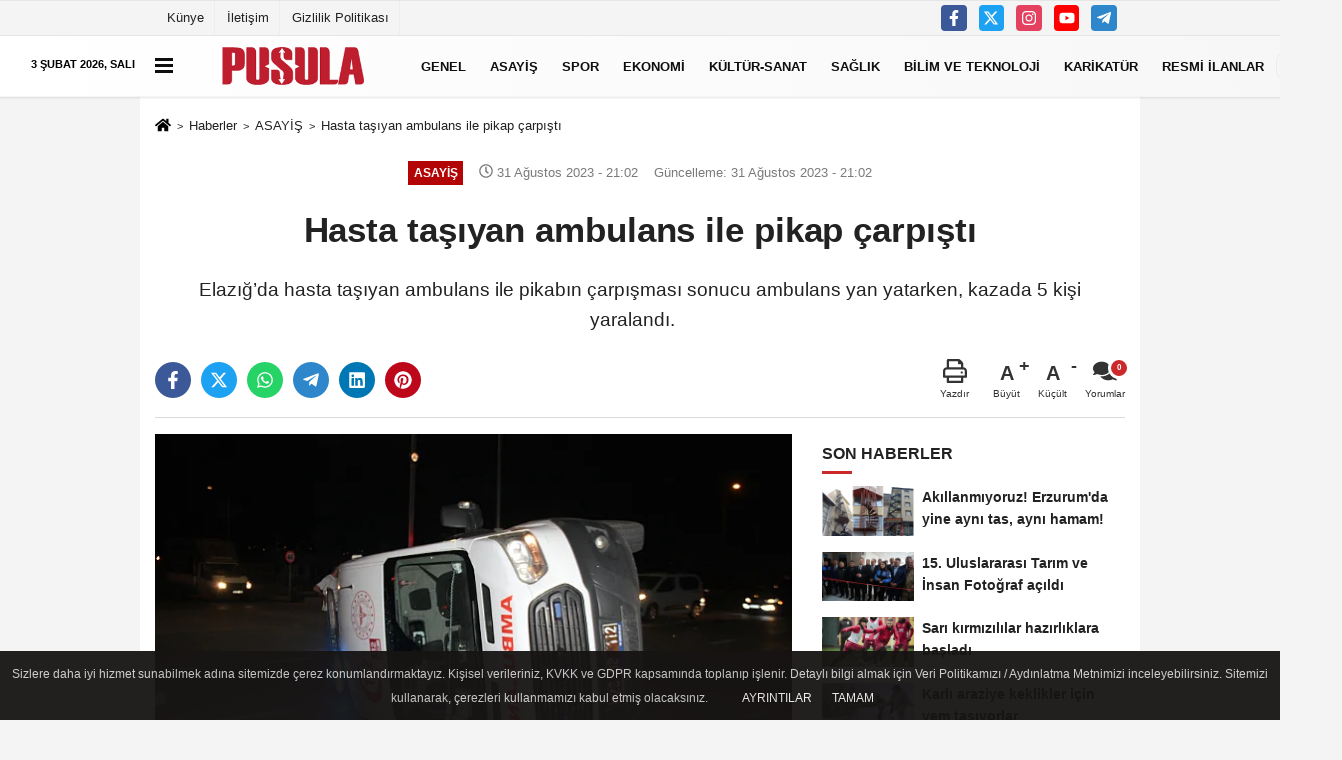

--- FILE ---
content_type: text/html; charset=UTF-8
request_url: https://www.gazetepusula.net/hasta-tasiyan-ambulans-ile-pikap-carpisti/332383/
body_size: 15367
content:

    <!DOCTYPE html>
    <html lang="tr-TR"><head>
    <meta name="format-detection" content="telephone=no"/>
    <meta id="meta-viewport" name="viewport" content="width=1200">    <meta charset="utf-8">
    <title>Hasta taşıyan ambulans ile pikap çarpıştı - ASAYİŞ - Erzurum Pusula Gazetesi - Son Dakika Erzurum Haberleri Güncel Haberler</title>
    <meta name="title" content="Hasta taşıyan ambulans ile pikap çarpıştı - ASAYİŞ - Erzurum Pusula Gazetesi - Son Dakika Erzurum Haberleri Güncel Haberler">
    <meta name="description" content="Elazığ&#39;da hasta taşıyan ambulans ile pikabın çarpışması sonucu ambulans yan yatarken, kazada 5 kişi yaralandı.   
">
    <meta name="datePublished" content="2023-08-31T21:02:44+03:00">
    <meta name="dateModified" content="2023-08-31T21:02:45+03:00">
         <meta name="articleSection" content="news">
         
        <link rel="canonical" href="https://www.gazetepusula.net/hasta-tasiyan-ambulans-ile-pikap-carpisti/332383/" />
    <link rel="manifest" href="https://www.gazetepusula.net/manifest.json">        <meta name="robots" content="max-image-preview:large" />
    <meta name="robots" content="max-snippet:160">
        <meta http-equiv="last-modified" content="2023-08-31T21:02:45+03:00" />
        <link rel="image_src" type="image/jpeg" href="https://www.gazetepusula.net/images/haberler/2023/08/hasta-tasiyan-ambulans-ile-pikap-carpisti-4823.jpg"/>
	    <meta http-equiv="content-language" content="tr"/>
    <meta name="content-language" content="tr">
	<meta name="apple-mobile-web-app-status-bar-style" content="#ebe7e6">
	<meta name="msapplication-navbutton-color" content="#ebe7e6">
    <meta name="theme-color" content="#ebe7e6"/>
    <link rel="shortcut icon" type="image/x-icon" href="https://www.gazetepusula.net/favicon.png">
    <link rel="apple-touch-icon" href="https://www.gazetepusula.net/favicon.png">

    <meta property="og:site_name" content="https://www.gazetepusula.net" />
    <meta property="og:type" content="article" />
    <meta property="og:title" content="Hasta taşıyan ambulans ile pikap çarpıştı" />
    <meta property="og:url" content="https://www.gazetepusula.net/hasta-tasiyan-ambulans-ile-pikap-carpisti/332383/" />
    <meta property="og:description" content="Elazığ&#39;da hasta taşıyan ambulans ile pikabın çarpışması sonucu ambulans yan yatarken, kazada 5 kişi yaralandı.   
"/>
    <meta property="og:image" content="https://www.gazetepusula.net/images/haberler/2023/08/hasta-tasiyan-ambulans-ile-pikap-carpisti-4823.jpg" />
    <meta property="og:locale" content="tr_TR" />
    <meta property="og:image:width" content="641" />
    <meta property="og:image:height" content="380" />
    <meta property="og:image:alt" content="Hasta taşıyan ambulans ile pikap çarpıştı" />
    
    <meta name="twitter:card" content="summary_large_image" />
    <meta name="twitter:url" content="https://www.gazetepusula.net/hasta-tasiyan-ambulans-ile-pikap-carpisti/332383/" />
    <meta name="twitter:title" content="Hasta taşıyan ambulans ile pikap çarpıştı" />
    <meta name="twitter:description" content="Elazığ&#39;da hasta taşıyan ambulans ile pikabın çarpışması sonucu ambulans yan yatarken, kazada 5 kişi yaralandı.   
" />
    <meta name="twitter:image:src" content="https://www.gazetepusula.net/images/haberler/2023/08/hasta-tasiyan-ambulans-ile-pikap-carpisti-4823.jpg" />
    <meta name="twitter:domain" content="https://www.gazetepusula.net" />
    
            
    <link rel="alternate" type="application/rss+xml" title="Hasta taşıyan ambulans ile pikap çarpıştı" href="https://www.gazetepusula.net/rss_asayis_1114.xml"/>
    
    <script type="text/javascript">
    var facebookApp = '';
    var facebookAppVersion = 'v10.0';
    var twitter_username = '';
    var reklamtime = "10000";
    var domainname = "https://www.gazetepusula.net";
    var splashcookie = null;
    var splashtime = null;
	var _TOKEN = "16f92b15cdea17ee62da7186a4a298e3";
    </script>



<link rel="preload" as="style" href="https://www.gazetepusula.net/template/prime/assets/css/app.css?v=2023111313115020251003010409" />

<link rel="stylesheet" type="text/css" media='all' href="https://www.gazetepusula.net/template/prime/assets/css/app.css?v=2023111313115020251003010409"/>
  
<link rel="preload" as="script" href="https://www.gazetepusula.net/template/prime/assets/js/app.js?v=2023111313115020251003010409" />

<script src="https://www.gazetepusula.net/template/prime/assets/js/app.js?v=2023111313115020251003010409"></script>
  
    
   <script src="https://www.gazetepusula.net/template/prime/assets/js/sticky.sidebar.js?v=2023111313115020251003010409"></script>
   
    <script src="https://www.gazetepusula.net/template/prime/assets/js/libs/swiper/swiper.js?v=2023111313115020251003010409" defer></script>

   
        
     
    <script src="https://www.gazetepusula.net/template/prime/assets/js/print.min.js?v=2023111313115020251003010409" defer></script>
     
     
      
      
    <script src="https://www.gazetepusula.net/reg-sw.js?v=2023111313115020251003010409" defer></script>
    
         <script data-schema="organization" type="application/ld+json">
    {
        "@context": "https://schema.org",
        "@type": "Organization",
        "name": "Erzurum Pusula Gazetesi - Son Dakika Erzurum Haberleri Güncel Haberler",
        "url": "https://www.gazetepusula.net",
        "logo": {
        "@type": "ImageObject",
		"url": "https://www.gazetepusula.net/images/genel/footerlogo_3.png",
		"width": 360,
        "height": 90},
        "sameAs": [
            "https://www.facebook.com/gazetepusula.net/",
            "https://www.youtube.com/channel/UCqvBctn4EmnHZXx0S2lLbqw",
            "https://twitter.com/pusula25gzt",
            "https://www.instagram.com",
            "",
            "",
            ""
        ]
    }

        </script> 
    <script type="application/ld+json">
    {
        "@context": "https://schema.org",
        "@type": "BreadcrumbList",
		"@id": "https://www.gazetepusula.net/hasta-tasiyan-ambulans-ile-pikap-carpisti/332383/#breadcrumb",
        "itemListElement": [{
            "@type": "ListItem",
            "position": 1,
            "item": {
                "@id": "https://www.gazetepusula.net",
                "name": "Ana Sayfa"
            }
        }, {
            "@type": "ListItem",
            "position": 2,
            "item": {"@id": "https://www.gazetepusula.net/asayis/","name": "ASAYİŞ"
            }
        }, {
            "@type": "ListItem",
            "position": 3,
            "item": {
                "@id": "https://www.gazetepusula.net/hasta-tasiyan-ambulans-ile-pikap-carpisti/332383/",
                "name": "Hasta taşıyan ambulans ile pikap çarpıştı"
            }
        }]
    }
    </script>
      <script type="application/ld+json">
{
    "@context": "https://schema.org",
   "@type": "NewsArticle",
	"inLanguage":"tr-TR",
    "mainEntityOfPage": {
        "@type": "WebPage",
        "@id": "https://www.gazetepusula.net/hasta-tasiyan-ambulans-ile-pikap-carpisti/332383/"
    },
    "headline": "Hasta taşıyan ambulans ile pikap çarpıştı",
    "name": "Hasta taşıyan ambulans ile pikap çarpıştı",
    "articleBody": "Elazığ&#39;da hasta taşıyan ambulans ile pikabın çarpışması sonucu ambulans yan yatarken, kazada 5 kişi yaralandı.   

Kaza, merkeze bağlı Cahit Dalokay Bulvarı&#39;nda meydana geldi. Edinilen bilgiye göre, hasta taşıyan 23 BB 112 plakalı ambulans ile 23 EU 612 plakalı pikap çarpıştı. Kazada ambulans yan yatarken 3&#39;ü sağlık personeli olmak üzere toplamda 5 kişi yaralandı. Kazayı gören diğer sürücülerin haber vermesi üzerine olay yerine sağlık, polis ve itfaiye ekipleri sevk edildi. Yaralılar, olay yerinde yapılan ilk müdahalelerin ardından ambulanslarla kentteki hastanelere kaldırılarak tedavi altına alındı. 
  Polis ekipleri kazayla ilgili inceleme başlattı. İHA                                
",
    "articleSection": "ASAYİŞ",
	"wordCount": 105,
		"image": [{
	"@type": "ImageObject",
	"url": "https://www.gazetepusula.net/images/haberler/2023/08/hasta-tasiyan-ambulans-ile-pikap-carpisti-4823.jpg", 
	"height": 380, 
	"width": 641 }], 
		
	 
    "datePublished": "2023-08-31T21:02:44+03:00",
    "dateModified": "2023-08-31T21:02:45+03:00",
    "genre": "news",
	"isFamilyFriendly":"True",
	"publishingPrinciples":"https://www.gazetepusula.net/gizlilik-ilkesi.html",
	
		"thumbnailUrl": "https://www.gazetepusula.net/images/haberler/2023/08/hasta-tasiyan-ambulans-ile-pikap-carpisti-4823.jpg",
		
    "typicalAgeRange": "7-",
    "keywords": "",
	 	"author": {
        "@type": "Person",
        "name": "Şeyma Tahir",
		"url": "https://www.gazetepusula.net/editor/seyma-tahir"
    },
	    "publisher": {
        "@type": "Organization",
        "name": "Erzurum Pusula Gazetesi - Son Dakika Erzurum Haberleri Güncel Haberler",
        "logo": {
            "@type": "ImageObject",
            "url": "https://www.gazetepusula.net/images/genel/footerlogo_3.png",
            "width": 360,
            "height": 90        }
    }, 
	 "description": "Elazığ&#39;da hasta taşıyan ambulans ile pikabın çarpışması sonucu ambulans yan yatarken, kazada 5 kişi yaralandı.   
"
}

    </script>

<link rel="dns-prefetch" href="//cdn.p.analitik.bik.gov.tr">
<script>!function(){var t=document.createElement("script");t.setAttribute("src",'https://cdn.p.analitik.bik.gov.tr/tracker'+(typeof Intl!=="undefined"?(typeof (Intl||"").PluralRules!=="undefined"?'1':typeof Promise!=="undefined"?'2':typeof MutationObserver!=='undefined'?'3':'4'):'4')+'.js'),t.setAttribute("data-website-id","3a671c8d-e038-4948-b15f-83c237d5049a"),t.setAttribute("data-host-url",'//3a671c8d-e038-4948-b15f-83c237d5049a.collector.p.analitik.bik.gov.tr'),document.head.appendChild(t)}();</script>

<style>
.badge, .notlikeid {
    display: block;
}
.resmi-ilanlar-alti .badge, .sikayet {
    display: block !important;
}
.video-thumbnail:before {
    top: 30%;
    opacity: .9;
}
.sondakika-bg {
    max-width: 1420px !important;
	height:0px !important;
}
.sondakika-bg #bugun {
    color: #000;
    top: -57px;
    position: absolute;
    z-index: 9999;
    text-transform: uppercase;
    font-weight: bold;
    font-size: .7rem;
}
.sondakika-bg .col-md-7{
display:none !important;
}
@media only screen and (max-width: 1024px) {
.sondakika-bg {
 display:none !important;
}
footer .nav li:nth-child(5){
    display: block !important;
    text-align: center;
    margin: auto;
}
}
@media only screen and (max-width: 992px) {
.image-editor .gradient-bg{
    position: absolute;
    z-index: 30;
    left: 0px;
    bottom: -30px;
    right: 0px;
    padding: 10px 15px !important;
    background: linear-gradient(to bottom, transparent 0%, #000 90%, #000 100%) !important;
}
.image-editor .editor-heading{
 color: #fff !important;
}
.image-editor .image-editor-view{
padding: 0 !important;
}
.swiper-button-prev svg, .swiper-button-next svg {
    width: 30px;
    height: 30px;
}
.swiper-button-prev, .swiper-button-next {
    top: 40%;
}
}
</style>
<!-- Google Tag Manager -->
<script>(function(w,d,s,l,i){w[l]=w[l]||[];w[l].push({'gtm.start':
new Date().getTime(),event:'gtm.js'});var f=d.getElementsByTagName(s)[0],
j=d.createElement(s),dl=l!='dataLayer'?'&l='+l:'';j.async=true;j.src=
'https://www.googletagmanager.com/gtm.js?id='+i+dl;f.parentNode.insertBefore(j,f);
})(window,document,'script','dataLayer','GTM-KB6LSR8');</script>
<!-- End Google Tag Manager -->
<script async src="https://pagead2.googlesyndication.com/pagead/js/adsbygoogle.js?client=ca-pub-3255470995048212" crossorigin="anonymous"></script>
<script type="text/javascript">
var rightMouseClicked = false;

function handleMouseDown(e) {
  //e.button describes the mouse button that was clicked
  // 0 is left, 1 is middle, 2 is right
  if (e.button === 2) {
    rightMouseClicked = true;
  } else if (e.button === 0) {  
    //Do something if left button was clicked and right button is still pressed
    if (rightMouseClicked) {
      console.log("hello");
      //code
    }
  }
  console.log(rightMouseClicked);
}

function handleMouseUp(e) {
  if (e.button === 2) {
    rightMouseClicked = false;
  }
  console.log(rightMouseClicked);
}

document.addEventListener("mousedown", handleMouseDown);
document.addEventListener("mouseup", handleMouseUp);
document.addEventListener("contextmenu", function(e) {
  e.preventDefault();
});
//form tags to omit in NS6+:
var omitformtags=["input", "textarea", "select"]
omitformtags=omitformtags.join("|")
function disableselect(e){
if (omitformtags.indexOf(e.target.tagName.toLowerCase())==-1)
return false
}
function reEnable(){
return true
}
if (typeof document.onselectstart!="undefined")
document.onselectstart=new Function ("return false")
else{
document.onmousedown=disableselect
document.onmouseup=reEnable
}
</script>
</head>
<body class="">

   
    
    
 
         
         
 
<div class="container position-relative">
<div class="sabit-reklam fixed-reklam"></div>
<div class="sabit-reklam sag-sabit fixed-reklam"></div>
</div>
   


    
  
  
  <div class="container-fluid d-md-block d-none header-border">
<div class="container d-md-block d-none">

<div class="row">

<div class="col-md-7">
<ul class="nav text-12 float-left">
            
                    <li><a class="nav-link-top" href="https://www.gazetepusula.net/kunye.html" title="Künye" rel="external">Künye</a></li><li><a class="nav-link-top" href="https://www.gazetepusula.net/iletisim.html" title="İletişim" rel="external">İletişim</a></li><li><a class="nav-link-top" href="https://www.gazetepusula.net/gizlilik-politikasi.html" title="Gizlilik Politikası" rel="external">Gizlilik Politikası</a></li>            
                </ul></div>

<div class="col-md-5">

<div class="my-1 float-right">
                         <a href="https://www.facebook.com/gazetepusula.net/" title="https://www.facebook.com/gazetepusula.net/" target="_blank" rel="noopener" class="bg-facebook btn btn-icon-top rounded mr-2"><svg width="16" height="16" class="svg-wh">
                        <use xlink:href="https://www.gazetepusula.net/template/prime/assets/img/spritesvg.svg#facebook-f" />
                    </svg>
                        </a>
                                                                         <a href="https://twitter.com/pusula25gzt" title="https://twitter.com/pusula25gzt" target="_blank" rel="noopener" class="bg-twitter btn btn-icon-top rounded mr-2"><svg width="16" height="16" class="svg-wh">
                        <use xlink:href="https://www.gazetepusula.net/template/prime/assets/img/spritesvg.svg#twitterx" />
                    </svg>
                        </a>
                                                                         <a href="https://www.instagram.com" title="https://www.instagram.com" target="_blank" rel="noopener" class="bg-instagram btn btn-icon-top rounded mr-2"><svg width="16" height="16" class="svg-wh">
                        <use xlink:href="https://www.gazetepusula.net/template/prime/assets/img/spritesvg.svg#instagram" />
                    </svg>
                        </a>
                                                                         <a href="https://www.youtube.com/channel/UCqvBctn4EmnHZXx0S2lLbqw" title="https://www.youtube.com/channel/UCqvBctn4EmnHZXx0S2lLbqw" target="_blank" rel="noopener" class="bg-youtube btn btn-icon-top rounded mr-2"><svg width="16" height="16" class="svg-wh">
                        <use xlink:href="https://www.gazetepusula.net/template/prime/assets/img/spritesvg.svg#youtube" />
                    </svg>
                        </a>
                                                  
                         
                         
                                                    
                         
 
                         
                                                    
                         
                                                    
                         
                                                 <a href="admin" target="_blank" rel="noopener" class="bg-telegram btn btn-icon-top rounded mr-2" title="admin"><svg width="16" height="16" class="svg-wh">
                        <use xlink:href="https://www.gazetepusula.net/template/prime/assets/img/spritesvg.svg#telegram" />
                    </svg>
                        </a>
                                                  
                                                  
                         
</div>

</div>


  </div>              
</div>
</div>
    <div class="header-border"></div>
    <nav class="d-print-none navbar navbar-expand-lg bg-white align-items-center header box-shadow-menu">
    <div class="container"><div class="menu" data-toggle="modal" data-target="#menu-aside" data-toggle-class="modal-open-aside">
        <span class="menu-item"></span>
        <span class="menu-item"></span>
        <span class="menu-item"></span>
    </div>
    <a class="navbar-brand logo align-items-center" href="https://www.gazetepusula.net" title="Erzurum Pusula Gazetesi - Son Dakika Erzurum Haberleri Güncel Haberler"><picture>
  <source data-srcset="https://www.gazetepusula.net/images/genel/footerlogo.webp?v=2023111313115020251003010409" type="image/webp" class="img-fluid logoh">
  <source data-srcset="https://www.gazetepusula.net/images/genel/footerlogo_3.png?v=2023111313115020251003010409" type="image/jpeg" class="img-fluid logoh"> 
  <img src="https://www.gazetepusula.net/images/genel/footerlogo_3.png?v=2023111313115020251003010409" alt="Anasayfa" class="img-fluid logoh" width="100%" height="100%">
</picture></a>
    <ul class="navbar-nav mr-auto font-weight-bolder nav-active-border bottom b-primary d-none d-md-flex">
    <li class="nav-item text-uppercase"><a class="nav-link text-uppercase" href="https://www.gazetepusula.net/genel/" title="GENEL"  rel="external" >GENEL</a></li><li class="nav-item text-uppercase"><a class="nav-link text-uppercase" href="https://www.gazetepusula.net/asayis/" title="ASAYİŞ"  rel="external" >ASAYİŞ</a></li><li class="nav-item text-uppercase"><a class="nav-link text-uppercase" href="https://www.gazetepusula.net/spor-haberleri/" title="SPOR"  rel="external" >SPOR</a></li><li class="nav-item text-uppercase"><a class="nav-link text-uppercase" href="https://www.gazetepusula.net/ekonomi/" title="EKONOMİ"  rel="external" >EKONOMİ</a></li><li class="nav-item text-uppercase"><a class="nav-link text-uppercase" href="https://www.gazetepusula.net/kultur-sanat/" title="KÜLTÜR-SANAT"  rel="external" >KÜLTÜR-SANAT</a></li><li class="nav-item text-uppercase"><a class="nav-link text-uppercase" href="https://www.gazetepusula.net/saglik/" title="SAĞLIK"  rel="external" >SAĞLIK</a></li><li class="nav-item text-uppercase"><a class="nav-link text-uppercase" href="https://www.gazetepusula.net/bilim-ve-teknoloji/" title="BİLİM VE TEKNOLOJİ"  rel="external" >BİLİM VE TEKNOLOJİ</a></li><li class="nav-item text-uppercase"><a class="nav-link text-uppercase" href="https://www.gazetepusula.net/karikaturler/" rel="external" >KARİKATÜR</a></li><li class="nav-item text-uppercase"><a class="nav-link text-uppercase" href="https://www.gazetepusula.net/resmi-ilanlar/" title="RESMİ İLANLAR"  rel="external" >RESMİ İLANLAR</a></li>    </ul>
    
    <ul class="navbar-nav ml-auto align-items-center font-weight-bolder">
        <li class="nav-item"><a href="javascript:;" data-toggle="modal" data-target="#search-box" class="search-button nav-link py-1" title="Arama"><svg class="svg-bl" width="14" height="18">
                        <use xlink:href="https://www.gazetepusula.net/template/prime/assets/img/spritesvg.svg#search" />
                    </svg> <span> Ara</span></a></li>
    </ul>
    </div></nav>

</header>

<div class="container-fluid d-md-block sondakika-bg d-print-none">
    <div class="row py-s px-3">
    
        <div class="col-md-5">
                    <span id="bugun">Bugün                                                        <script>
                                      
                                       function tarihsaat() {
                                           var b = new Date, g = b.getSeconds(), d = b.getMinutes(), a = b.getHours(), c = b.getDay(), h = b.getDate(), k = b.getMonth(), b = b.getFullYear();
                                           10 > a && (a = "0" + a);
                                           10 > g && (g = "0" + g);
                                           10 > d && (d = "0" + d);
                                           document.getElementById("bugun").innerHTML = h + " " + "Ocak Şubat Mart Nisan Mayıs Haziran Temmuz Ağustos Eylül Ekim Kasım Aralık".split(" ")[k] + " " + b + ", " + "Pazar Pazartesi Salı Çarşamba Perşembe Cuma Cumartesi".split(" ")[c] + " ";
                                           setTimeout("tarihsaat()", 1E3)
                                       }
                                       function CC_noErrors() {
                                           return !0
                                       }
                                       window.onerror = CC_noErrors;
                                       function bookmarksite(b, g) {
                                           document.all ? window.external.AddFavorite(g, b) : window.sidebar && window.sidebar.addPanel(b, g, "")
                                       }
                                      
                                       tarihsaat();</script></span> 
        </div> 


        <div class="col-md-7 d-none d-md-block">
         	
	<div class="text-right text-16">
				                                <a href="https://www.gazetepusula.net/kose-yazarlari/" class="px-3" title="Köşe Yazarları" rel="external"><svg class="svg-whss" width="18" height="18">
                        <use xlink:href="https://www.gazetepusula.net/template/prime/assets/img/sprite.svg#user-edit" />
                    </svg> Yazarlar</a>                                <a class="px-3" href="https://www.gazetepusula.net/kullanici-girisi/" rel="external"><svg class="svg-whss" width="18" height="18">
                        <use xlink:href="https://www.gazetepusula.net/template/prime/assets/img/sprite.svg#user" />
                    </svg> Üye Paneli</a>
                            </div>
        </div>   
    </div>
</div>

            
        

 
    <div class="fixed-share bg-white box-shadow is-hidden align-items-center d-flex post-tools px-3">
        <span class="bg-facebook post-share share-link" onClick="ShareOnFacebook('https://www.gazetepusula.net/hasta-tasiyan-ambulans-ile-pikap-carpisti/332383/');return false;" title="facebook"><svg width="18" height="18" class="svg-wh"><use xlink:href="https://www.gazetepusula.net/template/prime/assets/img/sprite.svg?v=1#facebook-f"></use></svg>
        </span>
        <span class="bg-twitter post-share share-link" onClick="ShareOnTwitter('https://www.gazetepusula.net/hasta-tasiyan-ambulans-ile-pikap-carpisti/332383/', 'tr', '', 'Hasta taşıyan ambulans ile pikap çarpıştı')" title="twitter"><svg width="18" height="18" class="svg-wh"><use xlink:href="https://www.gazetepusula.net/template/prime/assets/img/sprite.svg?v=1#twitterx"></use></svg></span>
        <a rel="noopener" class="bg-whatsapp post-share share-link" href="https://api.whatsapp.com/send?text=Hasta taşıyan ambulans ile pikap çarpıştı https://www.gazetepusula.net/hasta-tasiyan-ambulans-ile-pikap-carpisti/332383/" title="whatsapp"><svg width="18" height="18" class="svg-wh"><use xlink:href="https://www.gazetepusula.net/template/prime/assets/img/sprite.svg?v=1#whatsapp"></use></svg></a>
         <a target="_blank" rel="noopener" class="bg-telegram post-share share-link" href="https://t.me/share/url?url=https://www.gazetepusula.net/hasta-tasiyan-ambulans-ile-pikap-carpisti/332383/&text=Hasta taşıyan ambulans ile pikap çarpıştı" title="telegram"><svg width="18" height="18" class="svg-wh"><use xlink:href="https://www.gazetepusula.net/template/prime/assets/img/sprite.svg?v=1#telegram"></use></svg></a>
         <a target="_blank" rel="noopener" class="bg-linkedin post-share share-link" href="https://www.linkedin.com/shareArticle?url=https://www.gazetepusula.net/hasta-tasiyan-ambulans-ile-pikap-carpisti/332383/" title="linkedin"><svg width="18" height="18" class="svg-wh"><use xlink:href="https://www.gazetepusula.net/template/prime/assets/img/sprite.svg?v=1#linkedin"></use></svg></a>
         <a target="_blank" rel="noopener" class="bg-pinterest post-share share-link" href="https://pinterest.com/pin/create/button/?url=https://www.gazetepusula.net/hasta-tasiyan-ambulans-ile-pikap-carpisti/332383/&media=https://www.gazetepusula.net/images/haberler/2023/08/hasta-tasiyan-ambulans-ile-pikap-carpisti-4823.jpg&description=Hasta taşıyan ambulans ile pikap çarpıştı" title="pinterest"><svg width="18" height="18" class="svg-wh"><use xlink:href="https://www.gazetepusula.net/template/prime/assets/img/sprite.svg?v=1#pinterest"></use></svg></a>
                   
        
        <div class="ml-auto d-flex align-items-center">
     
          
            <a href="javascript:;" class="font-buyut text-muted text-center font-button plus mr-2">
                <span>A</span>
                <div class="text-10 font-weight-normal">Büyüt</div>
            </a>
            <a href="javascript:;" class="font-kucult text-muted text-center font-button mr-2">
                <span>A</span>
                <div class="text-10 font-weight-normal">Küçült</div>
            </a>
                        <a href="javascript:;" class="text-muted text-center position-relative scroll-go" data-scroll="yorumlar-332383" data-count="0">
                <svg class="svg-gr" width="24" height="24"><use xlink:href="https://www.gazetepusula.net/template/prime/assets/img/sprite.svg?v=1#comments" /></svg>
                <div class="text-10">Yorumlar</div>
            </a>
                    </div>
    </div>    
    
    <div class="print-body" id="print-332383">
        <div class="container py-1 bg-white"> 
            <nav aria-label="breadcrumb">
                <ol class="breadcrumb justify-content-left">
                    <li class="breadcrumb-item"><a href="https://www.gazetepusula.net" title="Ana Sayfa"><svg class="svg-br-2" width="16" height="16"><use xlink:href="https://www.gazetepusula.net/template/prime/assets/img/sprite.svg?v=1#home" /></svg></a></li>
                    <li class="breadcrumb-item"><a href="https://www.gazetepusula.net/arsiv/" title="Arşiv">Haberler</a></li>
                                        <li class="breadcrumb-item"><a href="https://www.gazetepusula.net/asayis/" title="ASAYİŞ">ASAYİŞ</a></li>
                                        <li class="breadcrumb-item active d-md-block d-none" aria-current="page"><a href="https://www.gazetepusula.net/hasta-tasiyan-ambulans-ile-pikap-carpisti/332383/" title="Hasta taşıyan ambulans ile pikap çarpıştı">Hasta taşıyan ambulans ile pikap çarpıştı</a></li>
                </ol>
            </nav>
     
     
             
             <div id="haberler">
                 <div class="haber-kapsa print-body" id="print-332383">
                    <div class="news-start">
                        <article id="haber-332383">
                            <div   class="text-md-center" >
                                <div class="text-muted text-sm py-2 d-md-flex align-items-center justify-content-center d-none">
                                    <div class="badge badge-lg text-uppercase bg-primary mr-3 " style="background: !important;">
                                        ASAYİŞ                                    </div>
                                    <div class="text-12 text-fade"><svg class="svg-gr-2" width="14" height="14"><use xlink:href="https://www.gazetepusula.net/template/prime/assets/img/sprite.svg?v=1#clock"></use></svg>
                                        31 Ağustos 2023 - 21:02                                    </div>
                                    <div class="ml-3 text-12 text-fade">
                                        Güncelleme: 31 Ağustos 2023 - 21:02                                    </div>
                                </div>
                                
                                                                
                                <h1 class="text-36 post-title my-2 py-2 font-weight-bold">
                                    Hasta taşıyan ambulans ile pikap çarpıştı                                </h1>
                                
                                                                                                   <h2 class="text-2222 mb-0 my-2 py-2 font-weight-normal">Elazığ’da hasta taşıyan ambulans ile pikabın çarpışması sonucu ambulans yan yatarken, kazada 5 kişi yaralandı.   
</h2>
                                                                                                  
                                
                                <div class="text-muted text-sm py-2 d-md-none align-items-center d-flex text-nowrap">
                                     <div class="badge badge-lg text-uppercase bg-primary mr-3">
                                        ASAYİŞ                                    </div>
                                    <div class="text-12">
                                        31 Ağustos 2023 - 21:02                                    </div>
                                    <div class="ml-3 d-none d-md-block text-12">
                                        Güncelleme: 31 Ağustos 2023 - 21:02                                    </div>
                                </div>
                                
                               
                                
                                
                                
                                


<div class="fix-socials_btm d-flex d-md-none">
 <div class="post-tools">
                                   <a rel="noopener" class="post-share share-link" href="https://www.gazetepusula.net" title="Ana Sayfa"><svg width="18" height="18" class="svg-wh"><use xlink:href="https://www.gazetepusula.net/template/prime/assets/img/sprite.svg?v=1#home"></use></svg></a>
                                    <span class="bg-facebook post-share share-link" onClick="ShareOnFacebook('https://www.gazetepusula.net/hasta-tasiyan-ambulans-ile-pikap-carpisti/332383/');return false;" title="facebook"><svg width="18" height="18" class="svg-wh"><use xlink:href="https://www.gazetepusula.net/template/prime/assets/img/sprite.svg?v=1#facebook-f"></use></svg>
                                    </span>
                                    <span class="bg-twitter post-share share-link" onClick="ShareOnTwitter('https://www.gazetepusula.net/hasta-tasiyan-ambulans-ile-pikap-carpisti/332383/', 'tr', '', 'Hasta taşıyan ambulans ile pikap çarpıştı')" title="twitter"><svg width="18" height="18" class="svg-wh"><use xlink:href="https://www.gazetepusula.net/template/prime/assets/img/sprite.svg?v=1#twitterx"></use></svg>
                                    </span>
                                    <a target="_blank" rel="noopener" class="bg-whatsapp post-share share-link" href="https://api.whatsapp.com/send?text=Hasta taşıyan ambulans ile pikap çarpıştı https://www.gazetepusula.net/hasta-tasiyan-ambulans-ile-pikap-carpisti/332383/" title="whatsapp"><svg width="18" height="18" class="svg-wh"><use xlink:href="https://www.gazetepusula.net/template/prime/assets/img/sprite.svg?v=1#whatsapp"></use></svg></a>
                                     <a target="_blank" rel="noopener" class="bg-telegram post-share share-link" href="https://t.me/share/url?url=https://www.gazetepusula.net/hasta-tasiyan-ambulans-ile-pikap-carpisti/332383/&text=Hasta taşıyan ambulans ile pikap çarpıştı" title="telegram"><svg width="18" height="18" class="svg-wh"><use xlink:href="https://www.gazetepusula.net/template/prime/assets/img/sprite.svg?v=1#telegram"></use></svg></a>
                                     <a target="_blank" rel="noopener" class="bg-linkedin post-share share-link" href="https://www.linkedin.com/shareArticle?url=https://www.gazetepusula.net/hasta-tasiyan-ambulans-ile-pikap-carpisti/332383/" title="linkedin"><svg width="18" height="18" class="svg-wh"><use xlink:href="https://www.gazetepusula.net/template/prime/assets/img/sprite.svg?v=1#linkedin"></use></svg></a>
                                    <a target="_blank" rel="noopener" class="bg-pinterest post-share share-link" href="https://pinterest.com/pin/create/button/?url=https://www.gazetepusula.net/hasta-tasiyan-ambulans-ile-pikap-carpisti/332383/&media=https://www.gazetepusula.net/images/haberler/2023/08/hasta-tasiyan-ambulans-ile-pikap-carpisti-4823.jpg&description=Hasta taşıyan ambulans ile pikap çarpıştı" title="pinterest"><svg width="18" height="18" class="svg-wh"><use xlink:href="https://www.gazetepusula.net/template/prime/assets/img/sprite.svg?v=1#pinterest"></use></svg></a>
                                    <div class="ml-5 ml-auto d-flex align-items-center">
                                     
                                                                                <a href="javascript:;" class="text-muted text-center position-relative scroll-go d-md-inline-block " data-scroll="yorumlar-332383" data-count="0">
                                            <svg class="svg-gr" width="24" height="24"><use xlink:href="https://www.gazetepusula.net/template/prime/assets/img/sprite.svg?v=1#comments" /></svg>
                                            <div class="text-10">Yorumlar</div>
                                        </a>
                                                                            </div>
                                </div>
</div>

                        
                                <div class="post-tools my-3 d-flex d-print-none flex-scroll flex-wrap">
                                    <span class="bg-facebook post-share share-link" onClick="ShareOnFacebook('https://www.gazetepusula.net/hasta-tasiyan-ambulans-ile-pikap-carpisti/332383/');return false;" title="facebook"><svg width="18" height="18" class="svg-wh"><use xlink:href="https://www.gazetepusula.net/template/prime/assets/img/sprite.svg?v=1#facebook-f"></use></svg>
                                    </span>
                                    <span class="bg-twitter post-share share-link" onClick="ShareOnTwitter('https://www.gazetepusula.net/hasta-tasiyan-ambulans-ile-pikap-carpisti/332383/', 'tr', '', 'Hasta taşıyan ambulans ile pikap çarpıştı')" title="twitter"><svg width="18" height="18" class="svg-wh"><use xlink:href="https://www.gazetepusula.net/template/prime/assets/img/sprite.svg?v=1#twitterx"></use></svg>
                                    </span>
                                    <a target="_blank" rel="noopener" class="bg-whatsapp post-share share-link" href="https://api.whatsapp.com/send?text=Hasta taşıyan ambulans ile pikap çarpıştı https://www.gazetepusula.net/hasta-tasiyan-ambulans-ile-pikap-carpisti/332383/" title="whatsapp"><svg width="18" height="18" class="svg-wh"><use xlink:href="https://www.gazetepusula.net/template/prime/assets/img/sprite.svg?v=1#whatsapp"></use></svg></a>
                                     <a target="_blank" rel="noopener" class="bg-telegram post-share share-link" href="https://t.me/share/url?url=https://www.gazetepusula.net/hasta-tasiyan-ambulans-ile-pikap-carpisti/332383/&text=Hasta taşıyan ambulans ile pikap çarpıştı" title="telegram"><svg width="18" height="18" class="svg-wh"><use xlink:href="https://www.gazetepusula.net/template/prime/assets/img/sprite.svg?v=1#telegram"></use></svg></a>
                                     <a target="_blank" rel="noopener" class="bg-linkedin post-share share-link" href="https://www.linkedin.com/shareArticle?url=https://www.gazetepusula.net/hasta-tasiyan-ambulans-ile-pikap-carpisti/332383/" title="linkedin"><svg width="18" height="18" class="svg-wh"><use xlink:href="https://www.gazetepusula.net/template/prime/assets/img/sprite.svg?v=1#linkedin"></use></svg></a>
                                    <a target="_blank" rel="noopener" class="bg-pinterest post-share share-link" href="https://pinterest.com/pin/create/button/?url=https://www.gazetepusula.net/hasta-tasiyan-ambulans-ile-pikap-carpisti/332383/&media=https://www.gazetepusula.net/images/haberler/2023/08/hasta-tasiyan-ambulans-ile-pikap-carpisti-4823.jpg&description=Hasta taşıyan ambulans ile pikap çarpıştı" title="pinterest"><svg width="18" height="18" class="svg-wh"><use xlink:href="https://www.gazetepusula.net/template/prime/assets/img/sprite.svg?v=1#pinterest"></use></svg></a>
                                   
                                    


                                                                       
                                    <div class="ml-5 ml-auto d-flex align-items-center">
                                                                                                                       <a href="javascript:;" class="text-muted text-center mr-4 printer d-none d-md-inline-block" name="print332383" id="332383" title="Yazdır">
                                            <svg class="svg-gr" width="24" height="24"><use xlink:href="https://www.gazetepusula.net/template/prime/assets/img/sprite.svg?v=1#print" /></svg>
                                            <div class="text-10">Yazdır</div>
                                        </a>
                                                                                <a href="javascript:;" class="font-buyut text-muted text-center font-button plus mr-2">
                                            <span>A</span>
                                            <div class="text-10 font-weight-normal">Büyüt</div>
                                        </a>
                                        <a href="javascript:;" class="font-kucult text-muted text-center font-button mr-2">
                                            <span>A</span>
                                            <div class="text-10 font-weight-normal">Küçült</div>
                                        </a>
                                                                                <a href="javascript:;" class="text-muted text-center position-relative scroll-go d-none d-md-inline-block " data-scroll="yorumlar-332383" data-count="0">
                                            <svg class="svg-gr" width="24" height="24"><use xlink:href="https://www.gazetepusula.net/template/prime/assets/img/sprite.svg?v=1#comments" /></svg>
                                            <div class="text-10">Yorumlar</div>
                                        </a>
                                                                            </div>
                                </div>
                            </div>
                            
                            
                            <div class="border-bottom my-3"></div>
                            <div class="row">
                                <div class="col-md-8">
                                    <div class="lazy mb-4 responsive-image">
                                                                                
        <a target="_blank" data-fancybox="image" href="https://www.gazetepusula.net/images/haberler/2023/08/hasta-tasiyan-ambulans-ile-pikap-carpisti-4823.jpg" title="Hasta taşıyan ambulans ile pikap çarpıştı"><picture>
  <source data-srcset="https://www.gazetepusula.net/images/haberler/2023/08/hasta-tasiyan-ambulans-ile-pikap-carpisti-4823-webp.webp" type="image/webp">
  <source data-srcset="https://www.gazetepusula.net/images/haberler/2023/08/hasta-tasiyan-ambulans-ile-pikap-carpisti-4823.jpg" type="image/jpeg"> 
  <img src="https://www.gazetepusula.net/template/prime/assets/img/641x380.jpg?v=2023111313115020251003010409" data-src="https://www.gazetepusula.net/images/haberler/2023/08/hasta-tasiyan-ambulans-ile-pikap-carpisti-4823.jpg" alt="Hasta taşıyan ambulans ile pikap çarpıştı" class="img-fluid lazy" width="100%" height="100%">
</picture></a>		
	   


                                    
                                                                                
                                        
                                    </div>
                                    
                                                  
                                    
                                                                 
                               
                                    <div class="post-body my-3">
                                    
                                                                        
                                                                                    <div class="img_position_left">
                                                    <div class=" text-center" ><div class=""><img data-src="https://www.gazetepusula.net/images/reklam/cats_3.jpg" alt="Reklam" class="img-fluid lazy" /></div></div>                                                </div>
                                                                                        
   

 <div class="detay" property="articleBody">  
 
                                                             
                                                              
<strong>Elazığ’da hasta taşıyan ambulans ile pikabın çarpışması sonucu ambulans yan yatarken, kazada 5 kişi yaralandı.   </strong></p>

Kaza, merkeze bağlı Cahit Dalokay Bulvarı'nda meydana geldi. Edinilen bilgiye göre, hasta taşıyan 23 BB 112 plakalı ambulans ile 23 EU 612 plakalı pikap çarpıştı. Kazada ambulans yan yatarken 3’ü sağlık personeli olmak üzere toplamda 5 kişi yaralandı. Kazayı gören diğer sürücülerin haber vermesi üzerine olay yerine sağlık, polis ve itfaiye ekipleri sevk edildi. Yaralılar, olay yerinde yapılan ilk müdahalelerin ardından ambulanslarla kentteki hastanelere kaldırılarak tedavi altına alındı. <br />
  Polis ekipleri kazayla ilgili inceleme başlattı. İHA                                </p>
  
    
  
 </div>                                   

         
         
         
         
         
                   
                                        
                                    
                                                                                
                                                                       
                                        
										                                      
                                    </div>
                                    
     
   
                              
        
      

      
          
    
     

 




 


                                                          


<div class="my-3 py-1 d-print-none commenttab" id="yorumlar-332383">
    <div class="b-t">
        <div class="nav-active-border b-primary top">
            <ul class="nav font-weight-bold  align-items-center" id="myTab" role="tablist">
                                <li class="nav-item" role="tab" aria-selected="false">
                    <a class="nav-link py-3 active" id="comments-tab-332383"
                       data-toggle="tab" href="#comments-332383"><span
                            class="d-md-block text-16">YORUMLAR</span></a>
                </li>


                            </ul>

        </div>
    </div>


    <div class="tab-content">
        
        <div class="tab-pane show active" id="comments-332383">
            <div class="my-3">
                <div class="commentResult"></div>


                <form class="contact_form commentstyle" action="" onsubmit="return tumeva.commentSubmit(this)"
                      name="yorum">

                    <div class="reply my-2" id="kim" style="display:none;"><strong> <span></span>
                        </strong> adlı kullanıcıya cevap                        <a href="#" class="notlikeid reply-comment-cancel">x</a>
                    </div>

                    

                    <div class="form-group">

 
<textarea onkeyup="textCounterJS(this.form.Yorum,this.form.remLensoz,1000);" id="yorum" type="text" minlength="10"
          name="Yorum"
          required="required" class="form-control pb-4" placeholder="Kanunlara aykırı, konuyla ilgisi olmayan, küfür içeren yorumlar onaylanmamaktadır.IP adresiniz kaydedilmektedir."></textarea>
                        <label for="remLensoz">
                            <input autocomplete="off" class="commentbgr text-12 border-0 py-2 px-1" readonly
                                   id="remLensoz" name="remLensoz" type="text" maxlength="3"
                                   value="2000 karakter"/>
                        </label>
                        <script type="text/javascript">
                            function textCounterJS(field, cntfield, maxlimit) {
                                if (field.value.length > maxlimit)
                                    field.value = field.value.substring(0, maxlimit);
                                else
                                    cntfield.value = (maxlimit - field.value.length).toString().concat(' karakter');
                            }
                        </script>

                    </div>


                    

                    

                    <div class="row">
                                                <div class="col-md-6">
                            <div class="form-group">
                                <input autocomplete="off" type="text" maxlength="75" name="AdSoyad" class="form-control"
                                       id="adsoyad" required placeholder="Ad / Soyad">
                            </div>
                        </div>
                                                                    </div>


                    

                    <input type="hidden" name="Baglanti" value="0" class="YorumId"/>
                    <input type="hidden" name="Durum" value="YorumGonder"/>
                    <input type="hidden" name="VeriId" value="332383"/>
                    <input type="hidden" name="Tip" value="1"/>
                    <input type="hidden" name="show" value="20260203"/>
                    <input type="hidden" name="token" value="16f92b15cdea17ee62da7186a4a298e3">

                    <button id="send" type="submit"
                            class="text-14 btn btn-sm btn-primary px-4 font-weight-bold"> Gönder</button>

                </form>
                            </div>


        

        <!-- yorumlar -->
        </div>
                    </div>
</div>

     


<div class="btnGoHomePage mt-3"><a href="https://www.gazetepusula.net"><strong class="click-tracking" data-event-category="detailHomeButton" data-event-label="Anasayfaya Dönmek İçin Tıklayınız" data-event-action="click" title="ANASAYFA">ANASAYFAYA DÖNMEK İÇİN TIKLAYINIZ</strong></a></div>
            



                                   
<div class="heading d-print-none py-3">İlginizi Çekebilir</div>
<div class="row row-sm list-grouped d-print-none">
              <div class="col-md-6">
                                    <div class="list-item block">
                                        <a href="https://www.gazetepusula.net/kilolarca-kacak-tutun-ele-gecirildi/379087/" rel="external" title="Kilolarca kaçak tütün ele geçirildi   "><picture>
  <source data-srcset="https://www.gazetepusula.net/images/haberler/2026/02/kilolarca-kacak-tutun-ele-gecirildi-843-twebp.webp" type="image/webp" class="img-fluid">
  <source data-srcset="https://www.gazetepusula.net/images/haberler/2026/02/kilolarca-kacak-tutun-ele-gecirildi-843-t.jpg" type="image/jpeg" class="img-fluid"> 
  <img src="https://www.gazetepusula.net/template/prime/assets/img/313x170.jpg?v=2023111313115020251003010409" data-src="https://www.gazetepusula.net/images/haberler/2026/02/kilolarca-kacak-tutun-ele-gecirildi-843-t.jpg" alt="Kilolarca kaçak tütün ele geçirildi   " class="img-fluid lazy maxh3" width="384" height="208">
</picture></a>
                                        <div class="list-content">
                                            <div class="list-body h-2x"><a href="https://www.gazetepusula.net/kilolarca-kacak-tutun-ele-gecirildi/379087/" rel="external" title="Kilolarca kaçak tütün ele geçirildi   " class="list-title mt-1">Kilolarca kaçak tütün ele geçirildi   </a>
                                            </div>
                                        </div>
                                    </div>
                                </div>
                            
    
                        <div class="col-md-6">
                                    <div class="list-item block">
                                        <a href="https://www.gazetepusula.net/taksinin-carptigi-yaya-agir-yaralandi/379086/" rel="external" title="Taksinin çarptığı yaya ağır yaralandı"><picture>
  <source data-srcset="https://www.gazetepusula.net/images/haberler/2026/02/taksinin-carptigi-yaya-agir-yaralandi-6762-twebp.webp" type="image/webp" class="img-fluid">
  <source data-srcset="https://www.gazetepusula.net/images/haberler/2026/02/taksinin-carptigi-yaya-agir-yaralandi-6762-t.jpg" type="image/jpeg" class="img-fluid"> 
  <img src="https://www.gazetepusula.net/template/prime/assets/img/313x170.jpg?v=2023111313115020251003010409" data-src="https://www.gazetepusula.net/images/haberler/2026/02/taksinin-carptigi-yaya-agir-yaralandi-6762-t.jpg" alt="Taksinin çarptığı yaya ağır yaralandı" class="img-fluid lazy maxh3" width="384" height="208">
</picture></a>
                                        <div class="list-content">
                                            <div class="list-body h-2x"><a href="https://www.gazetepusula.net/taksinin-carptigi-yaya-agir-yaralandi/379086/" rel="external" title="Taksinin çarptığı yaya ağır yaralandı" class="list-title mt-1">Taksinin çarptığı yaya ağır yaralandı</a>
                                            </div>
                                        </div>
                                    </div>
                                </div>
                            
    
                        <div class="col-md-6">
                                    <div class="list-item block">
                                        <a href="https://www.gazetepusula.net/kilolarca-yaban-domuzu-eti-ele-gecirildi/379075/" rel="external" title="Kilolarca yaban domuzu eti ele geçirildi"><picture>
  <source data-srcset="https://www.gazetepusula.net/images/haberler/2026/02/kilolarca-yaban-domuzu-eti-ele-gecirildi-9095-twebp.webp" type="image/webp" class="img-fluid">
  <source data-srcset="https://www.gazetepusula.net/images/haberler/2026/02/kilolarca-yaban-domuzu-eti-ele-gecirildi-9095-t.jpg" type="image/jpeg" class="img-fluid"> 
  <img src="https://www.gazetepusula.net/template/prime/assets/img/313x170.jpg?v=2023111313115020251003010409" data-src="https://www.gazetepusula.net/images/haberler/2026/02/kilolarca-yaban-domuzu-eti-ele-gecirildi-9095-t.jpg" alt="Kilolarca yaban domuzu eti ele geçirildi" class="img-fluid lazy maxh3" width="384" height="208">
</picture></a>
                                        <div class="list-content">
                                            <div class="list-body h-2x"><a href="https://www.gazetepusula.net/kilolarca-yaban-domuzu-eti-ele-gecirildi/379075/" rel="external" title="Kilolarca yaban domuzu eti ele geçirildi" class="list-title mt-1">Kilolarca yaban domuzu eti ele geçirildi</a>
                                            </div>
                                        </div>
                                    </div>
                                </div>
                            
    
                        <div class="col-md-6">
                                    <div class="list-item block">
                                        <a href="https://www.gazetepusula.net/kayan-tir-kara-yolunu-ulasima-kapatti/379074/" rel="external" title="Kayan tır kara yolunu ulaşıma kapattı   "><picture>
  <source data-srcset="https://www.gazetepusula.net/images/haberler/2026/02/kayan-tir-kara-yolunu-ulasima-kapatti-5526-twebp.webp" type="image/webp" class="img-fluid">
  <source data-srcset="https://www.gazetepusula.net/images/haberler/2026/02/kayan-tir-kara-yolunu-ulasima-kapatti-5526-t.jpg" type="image/jpeg" class="img-fluid"> 
  <img src="https://www.gazetepusula.net/template/prime/assets/img/313x170.jpg?v=2023111313115020251003010409" data-src="https://www.gazetepusula.net/images/haberler/2026/02/kayan-tir-kara-yolunu-ulasima-kapatti-5526-t.jpg" alt="Kayan tır kara yolunu ulaşıma kapattı   " class="img-fluid lazy maxh3" width="384" height="208">
</picture></a>
                                        <div class="list-content">
                                            <div class="list-body h-2x"><a href="https://www.gazetepusula.net/kayan-tir-kara-yolunu-ulasima-kapatti/379074/" rel="external" title="Kayan tır kara yolunu ulaşıma kapattı   " class="list-title mt-1">Kayan tır kara yolunu ulaşıma kapattı   </a>
                                            </div>
                                        </div>
                                    </div>
                                </div>
                            
    
           </div>





</div>
                                
                          
                            <div class="col-md-4 d-print-none sidebar332383">











	<div class="heading my-2">Son Haberler</div>
         
    <div class="list-grid">                    <a href="https://www.gazetepusula.net/akillanmiyoruz-erzurum-da-yine-ayni-tas-ayni-hamam/379080/" title="Akıllanmıyoruz! Erzurum'da yine aynı tas, aynı hamam! " rel="external" class="list-item mb-0 py-2">
                       <picture>
  <source data-srcset="https://www.gazetepusula.net/images/haberler/2026/02/akillanmiyoruz-erzurum-da-yine-ayni-tas-ayni-hamam-6841-twebp.webp" type="image/webp">
  <source data-srcset="https://www.gazetepusula.net/images/haberler/2026/02/akillanmiyoruz-erzurum-da-yine-ayni-tas-ayni-hamam-6841-t.jpg" type="image/jpeg"> 
  <img src="https://www.gazetepusula.net/template/prime/assets/img/92x50-l.jpg?v=2023111313115020251003010409" data-src="https://www.gazetepusula.net/images/haberler/2026/02/akillanmiyoruz-erzurum-da-yine-ayni-tas-ayni-hamam-6841-t.jpg" alt="Akıllanmıyoruz! Erzurum'da yine aynı tas, aynı hamam! " class="img-fluid lazy w-92 mh-50px" width="92" height="50">
</picture>                        <div class="list-content py-0 ml-2">
                            <div class="list-body h-2x">
                                <div class="list-title h-2x text-topnews text-15 lineblockh">
                                    Akıllanmıyoruz! Erzurum'da yine aynı tas, aynı hamam!                                 </div>
                            </div>
                        </div>
                    </a>
                                        <a href="https://www.gazetepusula.net/15-uluslararasi-tarim-ve-insan-fotograf-acildi/379046/" title="15. Uluslararası Tarım ve İnsan Fotoğraf açıldı" rel="external" class="list-item mb-0 py-2">
                       <picture>
  <source data-srcset="https://www.gazetepusula.net/images/haberler/2026/02/15-uluslararasi-tarim-ve-insan-fotograf-acildi-7435-twebp.webp" type="image/webp">
  <source data-srcset="https://www.gazetepusula.net/images/haberler/2026/02/15-uluslararasi-tarim-ve-insan-fotograf-acildi-7435-t.jpg" type="image/jpeg"> 
  <img src="https://www.gazetepusula.net/template/prime/assets/img/92x50-l.jpg?v=2023111313115020251003010409" data-src="https://www.gazetepusula.net/images/haberler/2026/02/15-uluslararasi-tarim-ve-insan-fotograf-acildi-7435-t.jpg" alt="15. Uluslararası Tarım ve İnsan Fotoğraf açıldı" class="img-fluid lazy w-92 mh-50px" width="92" height="50">
</picture>                        <div class="list-content py-0 ml-2">
                            <div class="list-body h-2x">
                                <div class="list-title h-2x text-topnews text-15 lineblockh">
                                    15. Uluslararası Tarım ve İnsan Fotoğraf açıldı                                </div>
                            </div>
                        </div>
                    </a>
                                        <a href="https://www.gazetepusula.net/sari-kirmizililar-hazirliklara-basladi/379069/" title="Sarı kırmızılılar hazırlıklara başladı" rel="external" class="list-item mb-0 py-2">
                       <picture>
  <source data-srcset="https://www.gazetepusula.net/images/haberler/2026/02/sari-kirmizililar-hazirliklara-basladi-2904-twebp.webp" type="image/webp">
  <source data-srcset="https://www.gazetepusula.net/images/haberler/2026/02/sari-kirmizililar-hazirliklara-basladi-2904-t.jpg" type="image/jpeg"> 
  <img src="https://www.gazetepusula.net/template/prime/assets/img/92x50-l.jpg?v=2023111313115020251003010409" data-src="https://www.gazetepusula.net/images/haberler/2026/02/sari-kirmizililar-hazirliklara-basladi-2904-t.jpg" alt="Sarı kırmızılılar hazırlıklara başladı" class="img-fluid lazy w-92 mh-50px" width="92" height="50">
</picture>                        <div class="list-content py-0 ml-2">
                            <div class="list-body h-2x">
                                <div class="list-title h-2x text-topnews text-15 lineblockh">
                                    Sarı kırmızılılar hazırlıklara başladı                                </div>
                            </div>
                        </div>
                    </a>
                                        <a href="https://www.gazetepusula.net/karli-araziye-keklikler-icin-yem-tasiyorlar/379040/" title="Karlı araziye keklikler için yem taşıyorlar" rel="external" class="list-item mb-0 py-2">
                       <picture>
  <source data-srcset="https://www.gazetepusula.net/images/haberler/2026/02/karli-araziye-keklikler-icin-yem-tasiyorlar-7139-twebp.webp" type="image/webp">
  <source data-srcset="https://www.gazetepusula.net/images/haberler/2026/02/karli-araziye-keklikler-icin-yem-tasiyorlar-7139-t.jpg" type="image/jpeg"> 
  <img src="https://www.gazetepusula.net/template/prime/assets/img/92x50-l.jpg?v=2023111313115020251003010409" data-src="https://www.gazetepusula.net/images/haberler/2026/02/karli-araziye-keklikler-icin-yem-tasiyorlar-7139-t.jpg" alt="Karlı araziye keklikler için yem taşıyorlar" class="img-fluid lazy w-92 mh-50px" width="92" height="50">
</picture>                        <div class="list-content py-0 ml-2">
                            <div class="list-body h-2x">
                                <div class="list-title h-2x text-topnews text-15 lineblockh">
                                    Karlı araziye keklikler için yem taşıyorlar                                </div>
                            </div>
                        </div>
                    </a>
                                        <a href="https://www.gazetepusula.net/erasmus-destekli-surdurulebilir-koyler-projesi-tamamlandi/379021/" title="Erasmus destekli Sürdürülebilir Köyler Projesi tamamlandı" rel="external" class="list-item mb-0 py-2">
                       <picture>
  <source data-srcset="https://www.gazetepusula.net/images/haberler/2026/02/erasmus-destekli-surdurulebilir-koyler-projesi-tamamlandi-3575-twebp.webp" type="image/webp">
  <source data-srcset="https://www.gazetepusula.net/images/haberler/2026/02/erasmus-destekli-surdurulebilir-koyler-projesi-tamamlandi-3575-t.jpg" type="image/jpeg"> 
  <img src="https://www.gazetepusula.net/template/prime/assets/img/92x50-l.jpg?v=2023111313115020251003010409" data-src="https://www.gazetepusula.net/images/haberler/2026/02/erasmus-destekli-surdurulebilir-koyler-projesi-tamamlandi-3575-t.jpg" alt="Erasmus destekli "Sürdürülebilir Köyler" Projesi tamamlandı" class="img-fluid lazy w-92 mh-50px" width="92" height="50">
</picture>                        <div class="list-content py-0 ml-2">
                            <div class="list-body h-2x">
                                <div class="list-title h-2x text-topnews text-15 lineblockh">
                                    Erasmus destekli "Sürdürülebilir Köyler" Projesi tamamlandı                                </div>
                            </div>
                        </div>
                    </a>
                                        <a href="https://www.gazetepusula.net/palandoken-de-kural-ihlaline-gecit-yok/379082/" title="Palandöken'de Kural İhlaline Geçit Yok" rel="external" class="list-item mb-0 py-2">
                       <picture>
  <source data-srcset="https://www.gazetepusula.net/images/haberler/2026/02/palandoken-de-kural-ihlaline-gecit-yok-8495-twebp.webp" type="image/webp">
  <source data-srcset="https://www.gazetepusula.net/images/haberler/2026/02/palandoken-de-kural-ihlaline-gecit-yok-8495-t.png" type="image/jpeg"> 
  <img src="https://www.gazetepusula.net/template/prime/assets/img/92x50-l.jpg?v=2023111313115020251003010409" data-src="https://www.gazetepusula.net/images/haberler/2026/02/palandoken-de-kural-ihlaline-gecit-yok-8495-t.png" alt="Palandöken'de Kural İhlaline Geçit Yok" class="img-fluid lazy w-92 mh-50px" width="92" height="50">
</picture>                        <div class="list-content py-0 ml-2">
                            <div class="list-body h-2x">
                                <div class="list-title h-2x text-topnews text-15 lineblockh">
                                    Palandöken'de Kural İhlaline Geçit Yok                                </div>
                            </div>
                        </div>
                    </a>
                                        <a href="https://www.gazetepusula.net/kilolarca-kacak-tutun-ele-gecirildi/379087/" title="Kilolarca kaçak tütün ele geçirildi   " rel="external" class="list-item mb-0 py-2">
                       <picture>
  <source data-srcset="https://www.gazetepusula.net/images/haberler/2026/02/kilolarca-kacak-tutun-ele-gecirildi-843-twebp.webp" type="image/webp">
  <source data-srcset="https://www.gazetepusula.net/images/haberler/2026/02/kilolarca-kacak-tutun-ele-gecirildi-843-t.jpg" type="image/jpeg"> 
  <img src="https://www.gazetepusula.net/template/prime/assets/img/92x50-l.jpg?v=2023111313115020251003010409" data-src="https://www.gazetepusula.net/images/haberler/2026/02/kilolarca-kacak-tutun-ele-gecirildi-843-t.jpg" alt="Kilolarca kaçak tütün ele geçirildi   " class="img-fluid lazy w-92 mh-50px" width="92" height="50">
</picture>                        <div class="list-content py-0 ml-2">
                            <div class="list-body h-2x">
                                <div class="list-title h-2x text-topnews text-15 lineblockh">
                                    Kilolarca kaçak tütün ele geçirildi                                   </div>
                            </div>
                        </div>
                    </a>
                                        <a href="https://www.gazetepusula.net/taksinin-carptigi-yaya-agir-yaralandi/379086/" title="Taksinin çarptığı yaya ağır yaralandı" rel="external" class="list-item mb-0 py-2">
                       <picture>
  <source data-srcset="https://www.gazetepusula.net/images/haberler/2026/02/taksinin-carptigi-yaya-agir-yaralandi-6762-twebp.webp" type="image/webp">
  <source data-srcset="https://www.gazetepusula.net/images/haberler/2026/02/taksinin-carptigi-yaya-agir-yaralandi-6762-t.jpg" type="image/jpeg"> 
  <img src="https://www.gazetepusula.net/template/prime/assets/img/92x50-l.jpg?v=2023111313115020251003010409" data-src="https://www.gazetepusula.net/images/haberler/2026/02/taksinin-carptigi-yaya-agir-yaralandi-6762-t.jpg" alt="Taksinin çarptığı yaya ağır yaralandı" class="img-fluid lazy w-92 mh-50px" width="92" height="50">
</picture>                        <div class="list-content py-0 ml-2">
                            <div class="list-body h-2x">
                                <div class="list-title h-2x text-topnews text-15 lineblockh">
                                    Taksinin çarptığı yaya ağır yaralandı                                </div>
                            </div>
                        </div>
                    </a>
                                        <a href="https://www.gazetepusula.net/kirsal-mahallelerdeki-ogrencilerden-bayrak-sevgisi/379083/" title="Kırsal mahallelerdeki öğrencilerden bayrak sevgisi" rel="external" class="list-item mb-0 py-2">
                       <picture>
  <source data-srcset="https://www.gazetepusula.net/images/haberler/2026/02/kirsal-mahallelerdeki-ogrencilerden-bayrak-sevgisi-4301-twebp.webp" type="image/webp">
  <source data-srcset="https://www.gazetepusula.net/images/haberler/2026/02/kirsal-mahallelerdeki-ogrencilerden-bayrak-sevgisi-4301-t.jpg" type="image/jpeg"> 
  <img src="https://www.gazetepusula.net/template/prime/assets/img/92x50-l.jpg?v=2023111313115020251003010409" data-src="https://www.gazetepusula.net/images/haberler/2026/02/kirsal-mahallelerdeki-ogrencilerden-bayrak-sevgisi-4301-t.jpg" alt="Kırsal mahallelerdeki öğrencilerden bayrak sevgisi" class="img-fluid lazy w-92 mh-50px" width="92" height="50">
</picture>                        <div class="list-content py-0 ml-2">
                            <div class="list-body h-2x">
                                <div class="list-title h-2x text-topnews text-15 lineblockh">
                                    Kırsal mahallelerdeki öğrencilerden bayrak sevgisi                                </div>
                            </div>
                        </div>
                    </a>
                                        <a href="https://www.gazetepusula.net/ataturk-universitesinde-teknofest-toplantisi/379081/" title="Atatürk Üniversitesinde TEKNOFEST toplantısı " rel="external" class="list-item mb-0 py-2">
                       <picture>
  <source data-srcset="https://www.gazetepusula.net/images/haberler/2026/02/ataturk-universitesinde-teknofest-toplantisi-951-twebp.webp" type="image/webp">
  <source data-srcset="https://www.gazetepusula.net/images/haberler/2026/02/ataturk-universitesinde-teknofest-toplantisi-951-t.jpg" type="image/jpeg"> 
  <img src="https://www.gazetepusula.net/template/prime/assets/img/92x50-l.jpg?v=2023111313115020251003010409" data-src="https://www.gazetepusula.net/images/haberler/2026/02/ataturk-universitesinde-teknofest-toplantisi-951-t.jpg" alt="Atatürk Üniversitesinde TEKNOFEST toplantısı " class="img-fluid lazy w-92 mh-50px" width="92" height="50">
</picture>                        <div class="list-content py-0 ml-2">
                            <div class="list-body h-2x">
                                <div class="list-title h-2x text-topnews text-15 lineblockh">
                                    Atatürk Üniversitesinde TEKNOFEST toplantısı                                 </div>
                            </div>
                        </div>
                    </a>
                    </div>         








            </div>                                
                            </div>
                                   <div style="display:none;">
                    <div id="news-nextprev" class="group" style="display: block;">
                            <div id="prevNewsUrl" class="leftNewsDetailArrow" data-url="https://www.gazetepusula.net/3-araca-carpti-kacti-refuje-cikip-diregi-devirdi/332382/">
                    <a href="https://www.gazetepusula.net/3-araca-carpti-kacti-refuje-cikip-diregi-devirdi/332382/" rel="external"                       class="leftArrow prev">
                        <div class="leftTextImgWrap" style="display: none; opacity: 1;">
                            <div class="lText nwstle">3 araca çarptı kaçtı, refüje çıkıp direği devirdi</div>
                        </div>
                    </a>
                </div>
                                <div id="nextNewsUrl" class="rightNewsDetailArrow" data-url="https://www.gazetepusula.net/3-araca-carpti-kacti-refuje-cikip-diregi-devirdi/332382/">
                    <a href="https://www.gazetepusula.net/3-araca-carpti-kacti-refuje-cikip-diregi-devirdi/332382/" rel="external"                       class="rightArrow next">
                        <div class="rightTextImgWrap" style="display: none; opacity: 1;">
                            <div class="rText nwstle">3 araca çarptı kaçtı, refüje çıkıp direği devirdi</div>
                        </div>
                    </a>
                    <a href="https://www.gazetepusula.net/3-araca-carpti-kacti-refuje-cikip-diregi-devirdi/332382/" id="sonrakiHaber"></a>
                </div>
                        </div>

                    
    <script>
	 $(document).ready(function () {
    $('.sidebar332383').theiaStickySidebar({
        additionalMarginTop: 70,
        additionalMarginBottom: 20
    });});
    </script>      </div></article>
   </div>
                </div>        </div>
                
                
                <div class="page-load-status">
  <div class="loader-ellips infinite-scroll-request">
    <span class="loader-ellips__dot"></span>
    <span class="loader-ellips__dot"></span>
    <span class="loader-ellips__dot"></span>
    <span class="loader-ellips__dot"></span>
  </div>
  <p class="infinite-scroll-last"></p>
  <p class="infinite-scroll-error"></p>
</div>

              
            </div>

          </div>
        
        
        
        
        
        
        



    </div>
    
    
    
    
    
    
    
  
    
    <div class="modal" id="search-box" data-backdrop="true" aria-hidden="true">
    <div class="modal-dialog modal-lg modal-dialog-centered">
        <div class="modal-content bg-transparent">
            <div class="modal-body p-0">
                <a href="javascript:;" data-dismiss="modal" title="Kapat" class="float-right ml-3 d-flex text-white mb-3 font-weight-bold"><svg class="svg-wh fa-4x" width="18" height="18">
                        <use xlink:href="https://www.gazetepusula.net/template/prime/assets/img/spritesvg.svg#times" /> 
                    </svg></a>
                 <form  role="search" action="https://www.gazetepusula.net/template/prime/search.php" method="post">
                 <input id="arama-input" required minlength="3" autocomplete="off" type="text" name="q" placeholder="Lütfen aramak istediğiniz kelimeyi yazınız." class="form-control py-3 px-4 border-0">
                 <input type="hidden" name="type" value="1" >
                 <input type="hidden" name="token" value="00e8f7178c0c2407e2e14d4c18030fb2"></form>               
     
                 
                <div class="text-white mt-3 mx-3"></div>
            </div>
        </div>
    </div>
</div>             
<div class="modal fade" id="menu-aside" data-backdrop="true" aria-hidden="true">
    <div class="modal-dialog modal-left w-xxl mobilmenuheader">
        <div class="d-flex flex-column h-100">
            <div class="navbar px-md-5 px-3 py-3 d-flex">
                
                    <a href="javascript:;" data-dismiss="modal" class="ml-auto">
                    <svg class="svg-w fa-3x"  width="18" height="18">
                        <use xlink:href="https://www.gazetepusula.net/template/prime/assets/img/spritesvg.svg#times" />
                    </svg>
                </a>
            </div>
            <div class="px-md-5 px-3 py-2 scrollable hover flex">
                <div class="nav flex-column">
                 <div class="nav-item">
                 <a class="nav-link pl-0 py-2" href="https://www.gazetepusula.net" rel="external"                 title="Ana Sayfa">Ana Sayfa</a></div>

                 <div class="nav-item"><a class="nav-link pl-0 py-2" href="https://www.gazetepusula.net/genel/" title="GENEL"  rel="external">GENEL</a></div><div class="nav-item"><a class="nav-link pl-0 py-2" href="https://www.gazetepusula.net/asayis/" title="ASAYİŞ"  rel="external">ASAYİŞ</a></div><div class="nav-item"><a class="nav-link pl-0 py-2" href="https://www.gazetepusula.net/spor-haberleri/" title="SPOR"  rel="external">SPOR</a></div><div class="nav-item"><a class="nav-link pl-0 py-2" href="https://www.gazetepusula.net/ekonomi/" title="EKONOMİ"  rel="external">EKONOMİ</a></div><div class="nav-item"><a class="nav-link pl-0 py-2" href="https://www.gazetepusula.net/kultur-sanat/" title="KÜLTÜR-SANAT"  rel="external">KÜLTÜR-SANAT</a></div><div class="nav-item"><a class="nav-link pl-0 py-2" href="https://www.gazetepusula.net/saglik/" title="SAĞLIK"  rel="external">SAĞLIK</a></div><div class="nav-item"><a class="nav-link pl-0 py-2" href="https://www.gazetepusula.net/bilim-ve-teknoloji/" title="BİLİM VE TEKNOLOJİ"  rel="external">BİLİM VE TEKNOLOJİ</a></div><div class="nav-item"><a class="nav-link pl-0 py-2" href="https://www.gazetepusula.net/karikaturler/" rel="external">KARİKATÜR</a></div><div class="nav-item"><a class="nav-link pl-0 py-2" href="https://www.gazetepusula.net/resmi-ilanlar/" title="RESMİ İLANLAR"  rel="external">RESMİ İLANLAR</a></div>     
                                
                                 <div class="nav-item"><a class="nav-link pl-0 py-2" href="https://www.gazetepusula.net/kose-yazarlari/" rel="external" title="Köşe Yazarları">Köşe Yazarları</a></div>
                                        
                                                                                                         
                                  <div class="nav-item"><a class="nav-link pl-0 py-2" href="https://www.gazetepusula.net/kullanici-girisi/" rel="external">Üye Paneli</a></div>
                                
                                                     <div class="nav-item"><a class="nav-link pl-0 py-2" href="https://www.gazetepusula.net/arsiv/" rel="external" title="Arşiv">
                 Arşiv</a></div>
                                                     <div class="nav-item"><a class="nav-link pl-0 py-2" href="https://www.gazetepusula.net/gazete-arsivi/" rel="external" title="Gazete Arşivi">Gazete Arşivi</a></div>
                                                      <div class="nav-item"><a class="nav-link pl-0 py-2" href="https://www.gazetepusula.net/karikaturler/" rel="external" title="Karikatürler">Karikatürler</a></div>
                  				                                    <div class="nav-item"><a class="nav-link pl-0 py-2" href="https://www.gazetepusula.net/hava-durumu/" rel="external" title="Hava Durumu">Hava Durumu</a> </div>
                                                                                    <div class="nav-item">
                                                    <a class="nav-link pl-0 py-2" href="https://www.gazetepusula.net/gazete-mansetleri/" rel="external" title="Gazete Manşetleri">Gazete Manşetleri</a>
                                              </div>
                                                                                        
                                            
                                                                                             <div class="nav-item">
                                                    <a class="nav-link pl-0 py-2" href="https://www.gazetepusula.net/nobetci-eczaneler/" rel="external" title="Nöbetci Eczaneler">Nöbetci Eczaneler</a>
                                                </div>
                                                                                        
                                                                                               <div class="nav-item">
                                                    <a class="nav-link pl-0 py-2" href="https://www.gazetepusula.net/namaz-vakitleri/" rel="external" title="Namaz Vakitleri">Namaz Vakitleri</a>
                                               </div>
                                            
           
                 
                </div>
            </div>
        
        </div>
    </div>
</div>



<footer class="d-print-none">



<div class="py-4 bg-white footer">
    <div class="container py-1 text-13">
        <div class="row">
        
         
         <div class="col-md-4">
         
         
                  
                                         <ul class="list-unstyled l-h-2x text-13 nav">
                                   
								 
								                                                
<li class="col-6 col-md-6 mtf-1"><a href="https://www.gazetepusula.net/asayis/" title="ASAYİŞ">ASAYİŞ</a></li>
 
								 
								                                                
<li class="col-6 col-md-6 mtf-1"><a href="https://www.gazetepusula.net/ekonomi/" title="EKONOMİ">EKONOMİ</a></li>
 
								                                                
<li class="col-6 col-md-6 mtf-1"><a href="https://www.gazetepusula.net/genel/" title="GENEL">GENEL</a></li>
 
								                                                
<li class="col-6 col-md-6 mtf-1"><a href="https://www.gazetepusula.net/karikaturler/">KARİKATÜR</a></li>
 
								                                                
<li class="col-6 col-md-6 mtf-1"><a href="https://www.gazetepusula.net/kose-yazilari/" title="Köşe Yazıları">Köşe Yazıları</a></li>
 
								                                                
<li class="col-6 col-md-6 mtf-1"><a href="https://www.gazetepusula.net/kultur-sanat/" title="KÜLTÜR-SANAT">KÜLTÜR-SANAT</a></li>
 
								 
								                                                
<li class="col-6 col-md-6 mtf-1"><a href="https://www.gazetepusula.net/saglik/" title="SAĞLIK">SAĞLIK</a></li>
 
								                                                
<li class="col-6 col-md-6 mtf-1"><a href="https://www.gazetepusula.net/spor-haberleri/" title="SPOR">SPOR</a></li>
</ul>                
                
                   
              
            </div>
            <div class="col-md-8">
                <div class="row">
            
            <div class="col-4 col-md-3">
            <ul class="list-unstyled l-h-2x text-13">
            
           
                                                            <li class="mtf-1"><a href="https://www.gazetepusula.net/kose-yazarlari/" rel="external" title="Köşe Yazarları">Köşe Yazarları</a></li>
                                                                               
                </ul>
                
                
              
                
                
            </div>
            <div class="col-6 col-md-3">
                <ul class="list-unstyled l-h-2x text-13">
                                  <li class="mtf-1"><a href="https://www.gazetepusula.net/kullanici-girisi/" rel="external">Üye Paneli</a></li>
                                   				
                 
                                                   <li class="mtf-1"><a href="https://www.gazetepusula.net/arsiv/" rel="external" title="Arşiv">
                 Arşiv</a></li>
                                   <li class="mtf-1"><a href="https://www.gazetepusula.net/gazete-arsivi/" rel="external" title="Gazete Arşivi">Gazete Arşivi</a></li>                    <li class="mtf-1"><a href="https://www.gazetepusula.net/karikaturler/" rel="external" title="Karikatürler">Karikatürler</a></li>                 
                </ul>
            </div>
           
            <div class="col-6 col-md-3">
                <ul class="list-unstyled l-h-2x text-13">
                 
                                                                                     <li class="mtf-1">
                                                    <a href="https://www.gazetepusula.net/hava-durumu/" rel="external"                                                       title="
                                            Hava Durumu">
                                                        Hava Durumu</a>
                                                </li>
                                                                                       
                                                                                            <li class="mtf-1">
                                                    <a href="https://www.gazetepusula.net/gazete-mansetleri/" rel="external" title="Gazete Manşetleri">Gazete Manşetleri</a>
                                                </li>
                                                                                        
                                            
                                                                                              <li class="mtf-1">
                                                    <a href="https://www.gazetepusula.net/nobetci-eczaneler/" rel="external" title="Nöbetci Eczaneler">Nöbetci Eczaneler</a>
                                                </li>
                                                                                        
                                                                                                <li class="mtf-1">
                                                    <a href="https://www.gazetepusula.net/namaz-vakitleri/" rel="external" title="Namaz Vakitleri">Namaz Vakitleri</a>
                                                </li>
                                                                                        
                                              
                               
                </ul>
            </div>
            
            
            <div class="col-6 col-md-3">
            
                            
             
            
                                 
                <a href="https://play.google.com/store/apps/details?id=com.pusulagazetesi.app" target="_blank" title="https://play.google.com/store/apps/details?id=com.pusulagazetesi.app" class="d-flex align-items-center text-left w-100 ml-1">
                         <svg class="svg-whf fa-4x" width="28" height="28">
                        <use xlink:href="https://www.gazetepusula.net/template/prime/assets/img/spritesvg.svg#android" />
                    </svg>
                        <div class="ml-2">
                            <div class="font-weight-bold">Google Play</div>
                            <div class="font-weight-normal text-12">ücretsiz indirin</div>
                        </div>
                    </a>
                                                                                                    
                                    
                      <a href="https://apps.apple.com/no/app/gazete-pusula/id6468937600" target="_blank" title="https://apps.apple.com/no/app/gazete-pusula/id6468937600" class="d-flex align-items-center text-left w-100 ml-1 my-3">
                         <svg class="svg-whf fa-4x" width="28" height="28">
                        <use xlink:href="https://www.gazetepusula.net/template/prime/assets/img/spritesvg.svg#apple" />
                    </svg>
                        <div class="ml-2">
                            <div class="font-weight-bold">App Store</div>
                            <div class="font-weight-normal text-12">ücretsiz indirin</div>
                        </div>
                    </a>
                                                                                                
                                 
                                
                                
                                
                                
                                 
            </div>
            
            
            
            <div class="col-md-12 py-2">
                                                <a href="https://www.facebook.com/gazetepusula.net/" title="https://www.facebook.com/gazetepusula.net/" target="_blank" rel="noopener" class="bg-facebook btn btn-icon rounded mr-2"><svg width="18" height="18" class="svg-wh">
                        <use xlink:href="https://www.gazetepusula.net/template/prime/assets/img/spritesvg.svg#facebook-f" />
                    </svg>
                        </a>
                                                                         <a href="https://twitter.com/pusula25gzt" title="https://twitter.com/pusula25gzt" target="_blank" rel="noopener" class="bg-twitter btn btn-icon rounded mr-2"><svg width="18" height="18" class="svg-wh">
                        <use xlink:href="https://www.gazetepusula.net/template/prime/assets/img/spritesvg.svg#twitterx" />
                    </svg>
                        </a>
                                                                         <a href="https://www.instagram.com" title="https://www.instagram.com" target="_blank" rel="noopener" class="bg-instagram btn btn-icon rounded mr-2"><svg width="18" height="18" class="svg-wh">
                        <use xlink:href="https://www.gazetepusula.net/template/prime/assets/img/spritesvg.svg#instagram" />
                    </svg>
                        </a>
                                                                         <a href="https://www.youtube.com/channel/UCqvBctn4EmnHZXx0S2lLbqw" title="https://www.youtube.com/channel/UCqvBctn4EmnHZXx0S2lLbqw" target="_blank" rel="noopener" class="bg-youtube btn btn-icon rounded mr-2"><svg width="18" height="18" class="svg-wh">
                        <use xlink:href="https://www.gazetepusula.net/template/prime/assets/img/spritesvg.svg#youtube" />
                    </svg>
                        </a>
                                                  
                         
                         
                                                    
                         
 
                         
                                                    
                         
                                                    
                         
                                                 <a href="admin" target="_blank" rel="noopener" class="bg-telegram btn btn-icon rounded mr-2" title="admin"><svg width="18" height="18" class="svg-wh">
                        <use xlink:href="https://www.gazetepusula.net/template/prime/assets/img/spritesvg.svg#telegram" />
                    </svg>
                        </a>
                                                  
                                                                           
                         
                         
                      
                      
                      
                      
                      
                      
                    </div>
                    
                    
            
           
        </div>
        
        
        
        
        
        <div class="col-4 col-md-4">
       
                
                
               </div>
        
         </div>
         
        
                
     </div>
    </div>
    <hr>
    <div class="container">
        <div class="row">
            <div class="col-md-12">
                <ul class="nav mb-1 justify-content-center text-13">
                                            <li><a class="nav-link pl-0" href="https://www.gazetepusula.net/rss.html" title="RSS" target="_blank" rel="noopener">Rss</a></li>
                                                                                     <li><a class="nav-link pl-0" href="https://www.gazetepusula.net/sitene-ekle.html" title="Sitene Ekle" target="_blank" rel="noopener">Sitene Ekle</a></li>
                                                <li><a class="nav-link pl-0" href="https://www.gazetepusula.net/kunye.html" title="Künye" rel="external">Künye</a></li><li><a class="nav-link pl-0" href="https://www.gazetepusula.net/iletisim.html" title="İletişim" rel="external">İletişim</a></li><li><a class="nav-link pl-0" href="https://www.gazetepusula.net/gizlilik-politikasi.html" title="Gizlilik Politikası" rel="external">Gizlilik Politikası</a></li>                    
                            

                </ul>
                <div class="text-12"><p class="text-center">Sitemizde bulunan yazı , video, fotoğraf ve haberlerin her hakkı saklıdır.<br>İzinsiz veya kaynak gösterilemeden kullanılamaz.</p></div>
                  <p class="text-center text-12"><a href="https://www.webmimarisi.com/" class="nav-link pl-0" title="https://www.webmimarisi.com/" target="_blank" rel="noopener">Web Tasarım</a></p>              </div>
        </div>
    </div>
</div>








    <script type="text/javascript" src="https://www.gazetepusula.net/template/prime/assets/js/jquery.cookie-alert.js?v=2023111313115020251003010409" defer="defer"></script>
    <script>

        document.addEventListener('DOMContentLoaded', function (event) {
            window.cookieChoices && cookieChoices.showCookieConsentBar && cookieChoices.showCookieConsentBar(
                (window.cookieOptions && cookieOptions.msg) || "Sizlere daha iyi hizmet sunabilmek adına sitemizde çerez konumlandırmaktayız. Kişisel verileriniz, KVKK ve GDPR kapsamında toplanıp işlenir. Detaylı bilgi almak için Veri Politikamızı / Aydınlatma Metnimizi inceleyebilirsiniz. Sitemizi kullanarak, çerezleri kullanmamızı kabul etmiş olacaksınız.",
                (window.cookieOptions && cookieOptions.close) || "Tamam",
                (window.cookieOptions && cookieOptions.learn) || "Ayrıntılar",
				
(window.cookieOptions && cookieOptions.link) || 'https://www.gazetepusula.net/cerez-politikasi.html');
             
        });
    </script>


 <a href="#" class="scrollup"><svg width="20" height="20" class="svg-wh"><use xlink:href="https://www.gazetepusula.net/template/prime/assets/img/spritesvg.svg#arrow-up"></use></svg></a>    
        
        
    <script>
		$('.mb20').on('load', function() {   
            $(this).css('cssText', 'height: '+this.contentDocument.body.scrollHeight+'px !important');
        });
    $('.post-body img').not('#reklam img').each(function() {
	$(this).addClass('lazy');
    $(this).attr({
	  "data-src": $(this).attr('src')
    })
    .removeAttr('src');
});
</script>
          <script src="https://www.gazetepusula.net/template/prime/assets/js/infinite-scroll.pkgd.min.js?v=2023111313115020251003010409" defer></script>
        <script> 
	
        var PRIME = {"settings": {
              "analytics": ""
            }
        };
		
		 $(document).ready(function () {
	
 $infinityContainer = $('#haberler').infiniteScroll({
	        path: function() {
                return $('.haber-kapsa').last().find('#sonrakiHaber').attr('href');
            },
            append: '.haber-kapsa',
            prefill: true,
            historyTitle: true,
            history: 'push',
			status: '.page-load-status',
        });

if ($infinityContainer) {
            $infinityContainer.on('history.infiniteScroll', function(event, title, path) {
	
$(".scroll-go").click(function() {
        var e = $(this).attr("data-scroll");
        $("html, body").animate({
            scrollTop: $("#" + e).offset().top
        }, 1e3)
    });
        $("article").addClass("my-3");
	    $(".news-start").addClass("border-bottom");
		
		$('.mb20').on('load', function() {   
            $(this).css('cssText', 'height: '+this.contentDocument.body.scrollHeight+'px !important');
        });
		
				
           gtag('config', PRIME.settings.analytics, {
                    'page_path': window.location.pathname
                });
            
		
							
         });
			
        }
		

	
		
		
		
		
	});	 //
				//
        </script>

    
               <script>
        

            var tumeva = tumeva || {};
            $(document).ready(function () {


            $(document).on('focus', '.yorumComment', function () {
                $(".commentox").css('display', 'block');
            });
	
                tumeva = $.extend(tumeva, {
                    commentInit: function () {
                        this.replyCommentInit();
                    },

                    replyCommentInit: function () {
                        $(document).on('click', '.reply-comment', function (elem) {
                            var $elem = $(this),
                                $form = $('#comments-' + $elem.data('id'));
                            $form.find('.reply').show();
                            $form.find('.reply strong').html($elem.data('name'));
                            $form.find('input[name=Baglanti]').val($elem.data('comment-id'));
                            elem.preventDefault();
                        });
                        $(document).on('click', '.reply-comment-cancel', function (elem) {
                            var $elem = $(this);
                            $elem.closest('form').find('.reply').hide();
                            $elem.closest('form').find('input[name=Baglanti]').val(0);
                            elem.preventDefault();
                        });
                    },

                    commentSubmit: function (elem) {
                        var $form = $(elem);
                        if (tumeva.inputCommentCheck($form)) return false;

                        tumeva.sendComment($form);

                        return false;
                    },

                    sendComment: function (form) {
                        var resultDiv = form.find('.commentResult');
                        $.ajax({
                            type: "POST",
                            url: "https://www.gazetepusula.net/template/prime/include/ajaxcomment.php",
                            data: form.serialize(),
                            success: function (response) {
								
								$('.commentResult').html(response);
								
                                form.each(function () {
                                    this.reset();
                                });
                                form.find('.reply').hide();
                                form.find('input[name=Baglanti]').val(0);
                            },
                            error: function () {
                                resultDiv.html("Sistemsel hata oluştu. Lütfen daha sonra tekrar deneyiniz");
                            }
                        });
                    },

                    inputCommentCheck: function (form) {
                        var error = false;

                        form.find('.minput').each(function (index) {
                            $(this).removeClass('requiredx').parent().find("span").remove();
                            if ($(this).val() == "") {
                                $(this).addClass('requiredx');
                                $(this).parent().append('<span class="commentstyledanger">* Zorunlu alan</span>');
                                error = true;
                            }
                        });

                        return error;
                    },

                    commentLike: function (id, url) {
                        $.ajax({
                            type: 'POST',
                            url: url,
                            data: 'id=' + id,
                            success: function (response) {
                                $('span#like' + id).html(response);
                            }
                        });
                        return false;
                    },

                    commentNotLike: function (id, url) {
                        $.ajax({
                            type: 'POST',
                            url: url,
                            data: 'id=' + id,
                            success: function (response) {
                                $('span#notlike' + id).html(response);
                            }
                        });
                        return false;
                    }
                });

                tumeva.commentInit();

            });
			
			
	    
        </script>    <!-- Google Tag Manager (noscript) -->
<noscript><iframe src="https://www.googletagmanager.com/ns.html?id=GTM-KB6LSR8"
height="0" width="0" style="display:none;visibility:hidden"></iframe></noscript>
<!-- End Google Tag Manager (noscript) -->    

</body>
</html>


--- FILE ---
content_type: text/html; charset=utf-8
request_url: https://www.google.com/recaptcha/api2/aframe
body_size: 138
content:
<!DOCTYPE HTML><html><head><meta http-equiv="content-type" content="text/html; charset=UTF-8"></head><body><script nonce="m9uxSQvMQKoJBxkYbwTlQA">/** Anti-fraud and anti-abuse applications only. See google.com/recaptcha */ try{var clients={'sodar':'https://pagead2.googlesyndication.com/pagead/sodar?'};window.addEventListener("message",function(a){try{if(a.source===window.parent){var b=JSON.parse(a.data);var c=clients[b['id']];if(c){var d=document.createElement('img');d.src=c+b['params']+'&rc='+(localStorage.getItem("rc::a")?sessionStorage.getItem("rc::b"):"");window.document.body.appendChild(d);sessionStorage.setItem("rc::e",parseInt(sessionStorage.getItem("rc::e")||0)+1);localStorage.setItem("rc::h",'1770087627555');}}}catch(b){}});window.parent.postMessage("_grecaptcha_ready", "*");}catch(b){}</script></body></html>